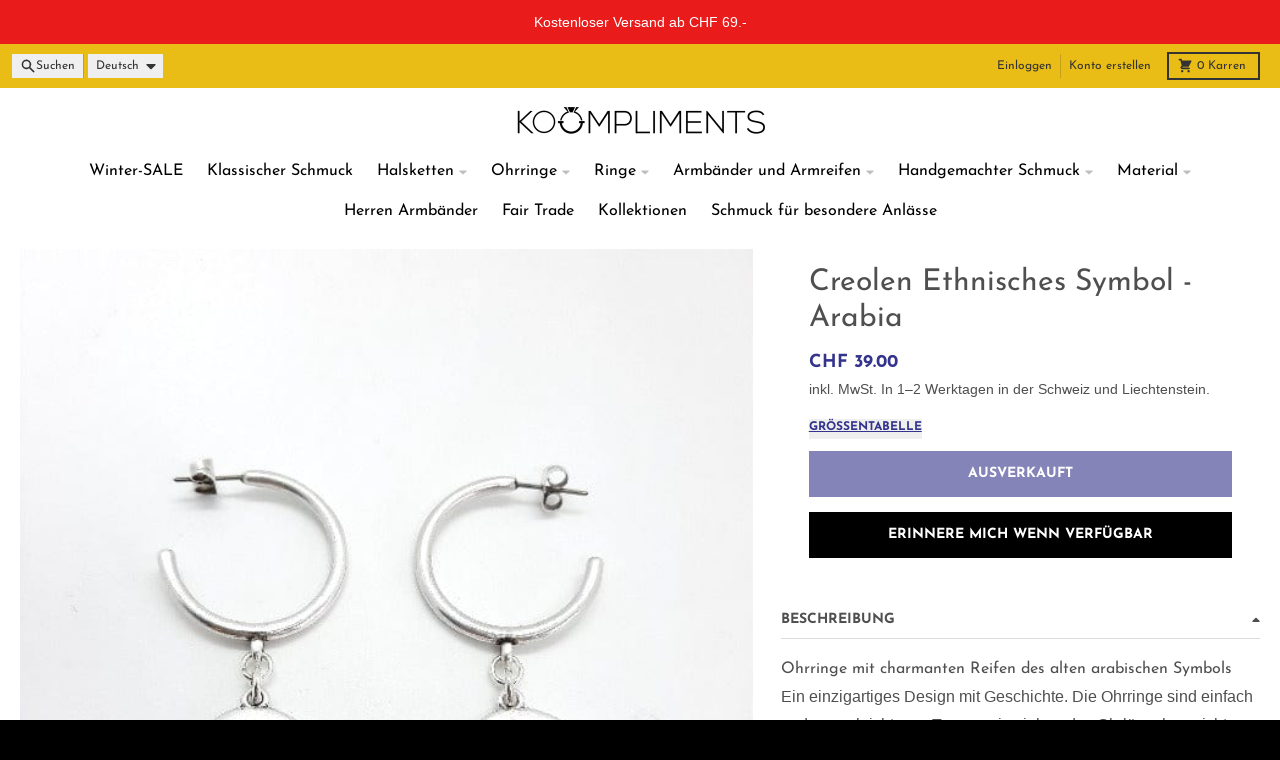

--- FILE ---
content_type: text/javascript
request_url: https://koompliments.ch/cdn/shop/t/33/assets/product-details-modal.js?v=114762301379205809131760970371
body_size: -120
content:
import{c as createFocusTrap}from"vendors/focus-trap.esm";class ProductDetailsModal extends HTMLElement{constructor(){super(),this.button=this.querySelector('button[aria-haspopup="dialog"]'),this.modal=this.querySelector(".modal"),this.closeButton=this.querySelector(".modal__close"),this.modalBackground=this.querySelector(".modal__background"),this.modal.setAttribute("aria-hidden","true"),this.button.setAttribute("aria-expanded","false"),this.button.setAttribute("aria-controls",this.modal.id),this.focusTrap=createFocusTrap(this.modal,{initialFocus:!1}),this.bindEvents()}bindEvents(){this.button.addEventListener("click",event=>{event.preventDefault(),this.showModal()}),this.closeButton.addEventListener("click",event=>{event.preventDefault(),this.hideModal()}),this.modalBackground.addEventListener("click",event=>{event.preventDefault(),this.hideModal()}),this.addEventListener("keyup",event=>{event.code.toUpperCase()==="ESCAPE"&&this.hideModal()})}showModal(){document.body.classList.add("has-modal"),this.modal.classList.add("modal--active"),this.modal.setAttribute("aria-hidden","false"),this.button.setAttribute("aria-expanded","true");const form=this.modal.querySelector("form");if(form){const firstVisibleInput=form.querySelector('input:not([type="hidden"]):not([style*="display:none"]), select:not([style*="display:none"]), textarea:not([style*="display:none"])');firstVisibleInput?firstVisibleInput.focus():form.focus()}else this.closeButton=this.querySelector(".modal__close"),this.closeButton.focus();this.focusTrap.activate()}hideModal(){document.body.classList.remove("has-modal"),this.modal.classList.remove("modal--active"),this.modal.setAttribute("aria-hidden","true"),this.button.setAttribute("aria-expanded","false"),this.focusTrap.deactivate(),this.button.focus()}}customElements.define("product-details-modal",ProductDetailsModal);export{ProductDetailsModal as default};
//# sourceMappingURL=/cdn/shop/t/33/assets/product-details-modal.js.map?v=114762301379205809131760970371


--- FILE ---
content_type: text/javascript; charset=utf-8
request_url: https://koompliments.ch/products/creolen-ethnisches-symbol-arabia.js
body_size: 575
content:
{"id":6542682488996,"title":"Creolen Ethnisches Symbol - Arabia","handle":"creolen-ethnisches-symbol-arabia","description":"\u003ch2\u003e\u003cspan\u003eOhrringe mit charmanten Reifen des alten arabischen Symbols\u003c\/span\u003e\u003c\/h2\u003e\n\u003cp\u003e\u003cspan\u003eEin einzigartiges Design mit Geschichte. Die Ohrringe sind einfach und super leicht zum Tragen, sie ziehen das Ohrläppchen nicht nach unten. Einzigartig und, aber vielseitig!\u003c\/span\u003e\u003c\/p\u003e\n\u003cp\u003e\u003cspan\u003eMaterial: Versilberter Zamak und Titanstift.  Aus hypoallergen und nickel- und bleifreien Materialien. Durchmesser von 3.5 cm und Länge von 5 cm \u003c\/span\u003e\u003c\/p\u003e\n\u003cp\u003eEntdecke in unserer Online-Boutique tolle Halsketten und Ringe, mit denen du diese Ohrringe perfekt kombinieren kannst.\u003c\/p\u003e","published_at":"2021-02-27T16:33:25+01:00","created_at":"2021-02-27T13:49:50+01:00","vendor":"KOOMPLIMENTS","type":"Ohrringe","tags":["Form_Runde","Schöpfer-Handwerker","Style_Tuareg Schmuck"],"price":3900,"price_min":3900,"price_max":3900,"available":false,"price_varies":false,"compare_at_price":null,"compare_at_price_min":0,"compare_at_price_max":0,"compare_at_price_varies":false,"variants":[{"id":39270511247524,"title":"Default Title","option1":"Default Title","option2":null,"option3":null,"sku":"02-symbol","requires_shipping":true,"taxable":true,"featured_image":null,"available":false,"name":"Creolen Ethnisches Symbol - Arabia","public_title":null,"options":["Default Title"],"price":3900,"weight":0,"compare_at_price":null,"inventory_management":"shopify","barcode":"55438907","requires_selling_plan":false,"selling_plan_allocations":[]}],"images":["\/\/cdn.shopify.com\/s\/files\/1\/0249\/8979\/4367\/products\/creolen-ethnisches-symbol-arabia-koompliments-1198458292.jpg?v=1760920208","\/\/cdn.shopify.com\/s\/files\/1\/0249\/8979\/4367\/products\/creolen-ethnisches-symbol-arabia-koompliments-1198458291.jpg?v=1760920205"],"featured_image":"\/\/cdn.shopify.com\/s\/files\/1\/0249\/8979\/4367\/products\/creolen-ethnisches-symbol-arabia-koompliments-1198458292.jpg?v=1760920208","options":[{"name":"Title","position":1,"values":["Default Title"]}],"url":"\/products\/creolen-ethnisches-symbol-arabia","media":[{"alt":"Creolen Ethnisches Symbol - Arabia Ohrringe KOOMPLIMENTS","id":20287295815844,"position":1,"preview_image":{"aspect_ratio":1.0,"height":600,"width":600,"src":"https:\/\/cdn.shopify.com\/s\/files\/1\/0249\/8979\/4367\/products\/creolen-ethnisches-symbol-arabia-koompliments-1198458292.jpg?v=1760920208"},"aspect_ratio":1.0,"height":600,"media_type":"image","src":"https:\/\/cdn.shopify.com\/s\/files\/1\/0249\/8979\/4367\/products\/creolen-ethnisches-symbol-arabia-koompliments-1198458292.jpg?v=1760920208","width":600},{"alt":"Creolen Ethnisches Symbol - Arabia Ohrringe KOOMPLIMENTS","id":20287295226020,"position":2,"preview_image":{"aspect_ratio":1.0,"height":600,"width":600,"src":"https:\/\/cdn.shopify.com\/s\/files\/1\/0249\/8979\/4367\/products\/creolen-ethnisches-symbol-arabia-koompliments-1198458291.jpg?v=1760920205"},"aspect_ratio":1.0,"height":600,"media_type":"image","src":"https:\/\/cdn.shopify.com\/s\/files\/1\/0249\/8979\/4367\/products\/creolen-ethnisches-symbol-arabia-koompliments-1198458291.jpg?v=1760920205","width":600}],"requires_selling_plan":false,"selling_plan_groups":[]}

--- FILE ---
content_type: text/javascript
request_url: https://koompliments.ch/cdn/shop/t/33/assets/testimonials-component.js?v=135369977917461195041760970371
body_size: -427
content:
import{S as Splide}from"vendors/splide.esm";class TestimonialsComponent extends HTMLElement{constructor(){super(),this.slider=this.querySelector(".splide"),this.sliderList=this.slider.querySelector(".splide__list"),this.options=JSON.parse(this.slider.dataset.options),this.Splide=new Splide(this.slider,this.options),this.Splide.on("overflow",isOverflow=>{this.slideCount!=1&&this.slider.classList.add("is-overflow")}),this.Splide.mount()}onResize(){this.sliderResizeObserver=new ResizeObserver(()=>{this.resizeHeight()}),this.sliderResizeObserver.observe(this.slider)}resizeHeight(){let maxTestimonialHeight=0;this.slider.querySelectorAll(".splide__slide.is-visible").forEach(slide=>{const testimonial=slide.querySelector(".testimonial");testimonial.clientHeight>maxTestimonialHeight&&(maxTestimonialHeight=testimonial.clientHeight)}),this.sliderList.style.height=`${maxTestimonialHeight}px`}}customElements.define("testimonials-component",TestimonialsComponent);
//# sourceMappingURL=/cdn/shop/t/33/assets/testimonials-component.js.map?v=135369977917461195041760970371
